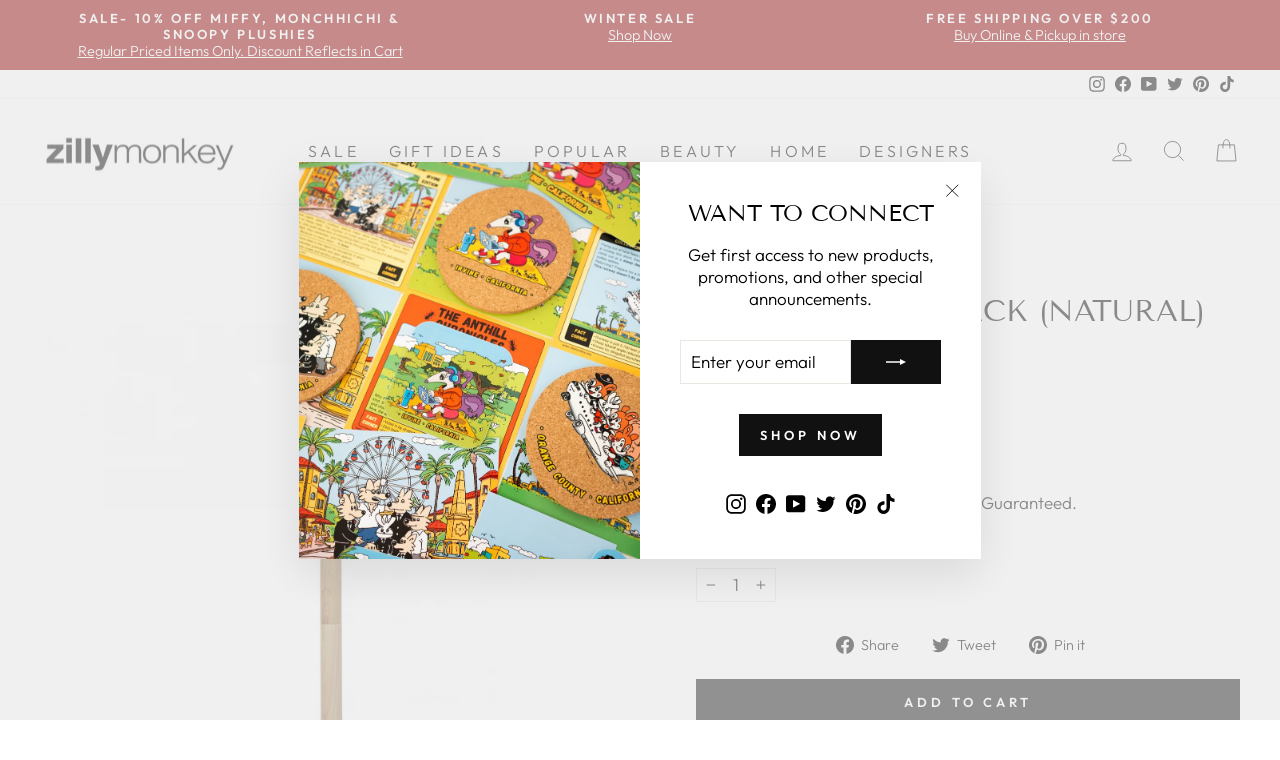

--- FILE ---
content_type: text/html; charset=utf-8
request_url: https://zillymonkey.com/en-dk/tools/tabarnapp-ad/v1_1/default,ruleIds/smart_cart_liquid.ejs?DKK12345905&tabarnapp
body_size: -348
content:

{
"isStaffMember":false,
"now": "2025-12-12 12:10",
"prod_extra":{"0":{}
},
"prod_col": {"0":[]
  },"has_carthook":false,"currency":"USD","money_format":"{{amount_with_comma_separator}} kr","money_with_currency_format":"{{amount_with_comma_separator}} DKK","cbt":"default,ruleIds"
}


--- FILE ---
content_type: text/javascript; charset=utf-8
request_url: https://zillymonkey.com/en-dk/cart/update.js?_tbn_ignored&tabarnapp
body_size: 474
content:
{"token":"hWN6MDAyA7FWf6otNFdf4iUz?key=a941fc1b4e0cd2b04c441fde2be9e421","note":null,"attributes":{},"original_total_price":0,"total_price":0,"total_discount":0,"total_weight":0.0,"item_count":0,"items":[],"requires_shipping":false,"currency":"DKK","items_subtotal_price":0,"cart_level_discount_applications":[],"discount_codes":[],"items_changelog":{"added":[]}}